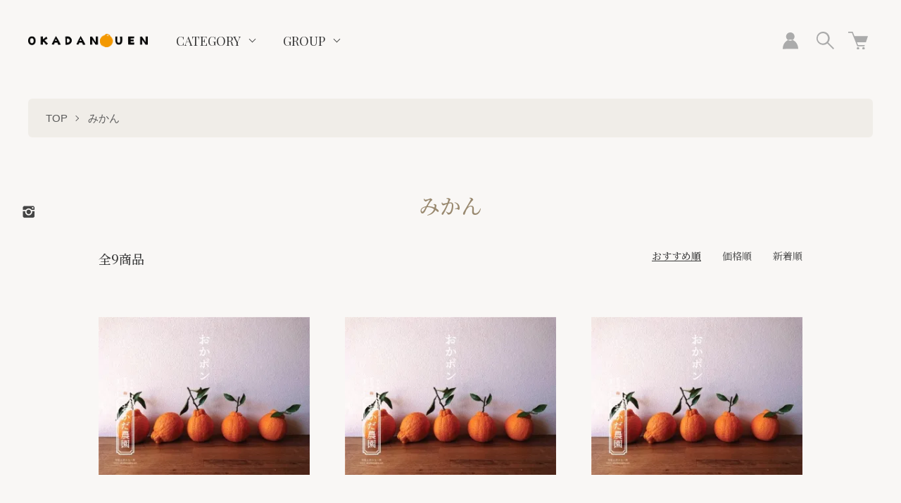

--- FILE ---
content_type: text/html; charset=EUC-JP
request_url: https://okadanouen.net/?mode=cate&cbid=2418150&csid=0
body_size: 11427
content:
<!DOCTYPE html PUBLIC "-//W3C//DTD XHTML 1.0 Transitional//EN" "http://www.w3.org/TR/xhtml1/DTD/xhtml1-transitional.dtd">
<html xmlns:og="http://ogp.me/ns#" xmlns:fb="http://www.facebook.com/2008/fbml" xmlns:mixi="http://mixi-platform.com/ns#" xmlns="http://www.w3.org/1999/xhtml" xml:lang="ja" lang="ja" dir="ltr">
<head>
<meta http-equiv="content-type" content="text/html; charset=euc-jp" />
<meta http-equiv="X-UA-Compatible" content="IE=edge,chrome=1" />
<meta name="viewport" content="width=device-width,initial-scale=1">
<title>みかん - おかだ農園</title>
<meta name="Keywords" content="みかん,okadanouen" />
<meta name="Description" content="" />
<meta name="Author" content="" />
<meta name="Copyright" content="GMOペパボ" />
<meta http-equiv="content-style-type" content="text/css" />
<meta http-equiv="content-script-type" content="text/javascript" />
<link rel="stylesheet" href="https://okadanouen.net/css/framework/colormekit.css" type="text/css" />
<link rel="stylesheet" href="https://okadanouen.net/css/framework/colormekit-responsive.css" type="text/css" />
<link rel="stylesheet" href="https://img07.shop-pro.jp/PA01416/015/css/4/index.css?cmsp_timestamp=20240131133825" type="text/css" />
<link rel="stylesheet" href="https://img07.shop-pro.jp/PA01416/015/css/4/product_list.css?cmsp_timestamp=20240131133825" type="text/css" />

<link rel="alternate" type="application/rss+xml" title="rss" href="https://okadanouen.net/?mode=rss" />
<script type="text/javascript" src="//ajax.googleapis.com/ajax/libs/jquery/1.7.2/jquery.min.js" ></script>
<meta property="og:title" content="みかん - おかだ農園" />
<meta property="og:description" content="" />
<meta property="og:url" content="https://okadanouen.net?mode=cate&cbid=2418150&csid=0" />
<meta property="og:site_name" content="おかだ農園" />
<meta property="og:image" content=""/>
<script>
  var Colorme = {"page":"product_list","shop":{"account_id":"PA01416015","title":"\u304a\u304b\u3060\u8fb2\u5712"},"basket":{"total_price":0,"items":[]},"customer":{"id":null}};

  (function() {
    function insertScriptTags() {
      var scriptTagDetails = [];
      var entry = document.getElementsByTagName('script')[0];

      scriptTagDetails.forEach(function(tagDetail) {
        var script = document.createElement('script');

        script.type = 'text/javascript';
        script.src = tagDetail.src;
        script.async = true;

        if( tagDetail.integrity ) {
          script.integrity = tagDetail.integrity;
          script.setAttribute('crossorigin', 'anonymous');
        }

        entry.parentNode.insertBefore(script, entry);
      })
    }

    window.addEventListener('load', insertScriptTags, false);
  })();
</script>
<script async src="https://zen.one/analytics.js"></script>
</head>
<body>
<meta name="colorme-acc-payload" content="?st=1&pt=10028&ut=2418150,0&at=PA01416015&v=20260117103252&re=&cn=3a7cc736d142708e8471e70c48039549" width="1" height="1" alt="" /><script>!function(){"use strict";Array.prototype.slice.call(document.getElementsByTagName("script")).filter((function(t){return t.src&&t.src.match(new RegExp("dist/acc-track.js$"))})).forEach((function(t){return document.body.removeChild(t)})),function t(c){var r=arguments.length>1&&void 0!==arguments[1]?arguments[1]:0;if(!(r>=c.length)){var e=document.createElement("script");e.onerror=function(){return t(c,r+1)},e.src="https://"+c[r]+"/dist/acc-track.js?rev=3",document.body.appendChild(e)}}(["acclog001.shop-pro.jp","acclog002.shop-pro.jp"])}();</script><link href="https://fonts.googleapis.com/css2?family=Noto+Serif+JP:wght@300;500&family=Playfair+Display:wght@400;700&display=swap" rel="stylesheet">

<script src="https://img.shop-pro.jp/tmpl_js/73/jquery.tile.js"></script>
<script src="https://img.shop-pro.jp/tmpl_js/73/jquery.skOuterClick.js"></script>

<div class="l-header is-product_list">
  <div class="l-header-main">
    <div class="l-header-main__in">
      <div class="l-header-logo">
        <h1 class="l-header-logo__img is-txt">
          <a class="l-header-logo__txt" href="https://okadanouen.net/"><img src="https://img07.shop-pro.jp/PA01416/015/PA01416015.png?cmsp_timestamp=20250304142236" alt="おかだ農園" /></a>
        </h1>
      </div>
      <div class="l-sp-header-cart-btn">
        <a href="https://okadanouen.net/cart/proxy/basket?shop_id=PA01416015&shop_domain=okadanouen.net">
          <img src="https://img.shop-pro.jp/tmpl_img/85/icon-cart.svg" alt="カートを見る" />
                  </a>
      </div>
      <button class="l-menu-btn js-navi-open" aria-label="メニュー">
        <span></span>
        <span></span>
      </button>
    </div>
    <div class="l-main-navi">
      <div class="l-sp-header-search">
        <form action="https://okadanouen.net/" method="GET" class="l-sp-header-search__form">
          <input type="hidden" name="mode" value="srh" />
          <div class="l-sp-header-search__input">
            <input type="text" name="keyword" placeholder="商品検索" />
          </div>
          <button class="l-sp-header-search__submit" type="submit">
            <img src="https://img.shop-pro.jp/tmpl_img/85/icon-search-white.svg" alt="送信" />
          </button>
        </form>
      </div>
      <ul class="l-main-navi-list">
                        <li class="l-main-navi-list__item">
          <button class="l-main-navi-list__link js-toggle-btn">
            CATEGORY
          </button>
          <div class="l-dropdown-menu js-toggle-contents">
            <ul class="l-dropdown-menu-list">
                            <li class="l-dropdown-menu-list__item">
                <a class="l-dropdown-menu-list__link" href="https://okadanouen.net/?mode=cate&cbid=2418149&csid=0">うめ</a>
              </li>
                                            <li class="l-dropdown-menu-list__item">
                <a class="l-dropdown-menu-list__link" href="https://okadanouen.net/?mode=cate&cbid=2418150&csid=0">みかん</a>
              </li>
                                            <li class="l-dropdown-menu-list__item">
                <a class="l-dropdown-menu-list__link" href="https://okadanouen.net/?mode=cate&cbid=2418151&csid=0">うすいえんどう</a>
              </li>
                                            <li class="l-dropdown-menu-list__item">
                <a class="l-dropdown-menu-list__link" href="https://okadanouen.net/?mode=cate&cbid=2730612&csid=0">ツユアカネ</a>
              </li>
                          </ul>
          </div>
        </li>
                                        <li class="l-main-navi-list__item">
          <button class="l-main-navi-list__link js-toggle-btn">
            GROUP
          </button>
          <div class="l-dropdown-menu js-toggle-contents">
            <ul class="l-dropdown-menu-list">
                            <li class="l-dropdown-menu-list__item">
                <a class="l-dropdown-menu-list__link" href="https://okadanouen.net/?mode=grp&gid=1813674">南高梅</a>
              </li>
                                            <li class="l-dropdown-menu-list__item">
                <a class="l-dropdown-menu-list__link" href="https://okadanouen.net/?mode=grp&gid=1813671">おかポン</a>
              </li>
                                            <li class="l-dropdown-menu-list__item">
                <a class="l-dropdown-menu-list__link" href="https://okadanouen.net/?mode=grp&gid=1813684">うすいえんどう</a>
              </li>
                          </ul>
          </div>
        </li>
                              </ul>
      <div class="l-sp-header-help">
        <ul class="l-sp-header-help-list">
          <li class="l-sp-header-help-list__item">
            <a class="l-sp-header-help-list__link" href="https://okadanouen.net/?mode=sk#delivery">配送・送料について</a>
          </li>
          <li class="l-sp-header-help-list__item">
            <a class="l-sp-header-help-list__link" href="https://okadanouen.net/?mode=sk#return">返品について</a>
          </li>
          <li class="l-sp-header-help-list__item">
            <a class="l-sp-header-help-list__link" href="https://okadanouen.net/?mode=sk#payment">お支払い方法について</a>
          </li>
          <li class="l-sp-header-help-list__item">
            <a class="l-sp-header-help-list__link" href="https://okadanouen.net/?mode=sk#info">特定商取引法に基づく表記</a>
          </li>
          <li class="l-sp-header-help-list__item">
            <a class="l-sp-header-help-list__link" href="https://okadanouen.net/?mode=privacy">プライバシーポリシー</a>
          </li>
          <li class="l-sp-header-help-list__item">
            <a class="l-sp-header-help-list__link" href="https://okadanouen.shop-pro.jp/customer/inquiries/new">お問い合わせ</a>
          </li>
                              <li class="l-sp-header-help-list__item">
            <a class="l-sp-header-help-list__link" href="https://okadanouen.shop-pro.jp/customer/newsletter/subscriptions/new">メルマガ登録・解除</a>
          </li>
                    <li class="l-sp-header-help-list__item">
            <span class="l-sp-header-help-list__link">
              <a href="https://okadanouen.net/?mode=rss">RSS</a> / <a href="https://okadanouen.net/?mode=atom">ATOM</a>
            </span>
          </li>
        </ul>
      </div>
      <div class="l-header-help">
        <div class="l-header-account">
          <button class="l-header-account__btn l-header-help__btn js-toggle-btn">
            <img src="https://img.shop-pro.jp/tmpl_img/85/icon-user.svg" alt="アカウント" />
          </button>
          <div class="l-header-account__contents js-toggle-contents">
            <ul class="l-header-account-list">
              <li class="l-header-account-list__item">
                <a class="l-header-account-list__link" href="https://okadanouen.net/?mode=myaccount">マイアカウント</a>
              </li>
                          </ul>
          </div>
        </div>
        <div class="l-header-search">
          <button class="l-header-search__btn l-header-help__btn js-toggle-btn js-search-btn">
            <img src="https://img.shop-pro.jp/tmpl_img/85/icon-search.svg" alt="検索" />
          </button>
          <div class="l-header-search__contents js-toggle-contents">
            <form action="https://okadanouen.net/" method="GET" class="l-header-search__form">
              <input type="hidden" name="mode" value="srh" />
              <div class="l-header-search__input">
                <input type="text" name="keyword" placeholder="商品検索" />
              </div>
              <button class="l-header-search__submit" type="submit">
                <img src="https://img.shop-pro.jp/tmpl_img/85/icon-search-white.svg" alt="送信" />
              </button>
            </form>
          </div>
        </div>
        <div class="l-header-cart">
          <a href="https://okadanouen.net/cart/proxy/basket?shop_id=PA01416015&shop_domain=okadanouen.net" class="l-header-cart-btn">
            <img src="https://img.shop-pro.jp/tmpl_img/85/icon-cart.svg" alt="カートを見る" />
                      </a>
        </div>
      </div>
      <div class="l-sns-navi">
        <ul class="l-sns-navi-list u-opa">
                              <li class="l-sns-navi-list__item">
            <a href="https://instagram.com/okada.nouen" target="_blank">
              <i class="icon-lg-b icon-instagram" aria-label="instagram"></i>
            </a>
          </li>
                                        <!-- <li class="l-sns-navi-list__item">
            <a href="" target="_blank">
              <i class="icon-lg-b icon-pinterest" aria-label="pinterest"></i>
            </a>
          </li> -->
        </ul>
      </div>
    </div>
    <div class="l-main-navi-overlay js-navi-close"></div>
  </div>
</div>
<div class="l-main is-product_list">
  <div class="c-breadcrumbs">
  <ul class="c-breadcrumbs-list">
    <li class="c-breadcrumbs-list__item">
      <a href="https://okadanouen.net/">
        TOP
      </a>
    </li>
            <li class="c-breadcrumbs-list__item">
      <a href="?mode=cate&cbid=2418150&csid=0">
        みかん
      </a>
    </li>
              </ul>
</div>
<div class="p-category u-container l-main-contents">
  <h2 class="p-category__ttl">
        みかん
      </h2>
  
    
    
    
    
  
    
    <div class="p-item-list-head">
    <div class="p-item-list-num">
      全9商品
    </div>
    
    <ul class="p-item-sort-list">
      <li class="p-item-sort-list__item">
                <span>おすすめ順</span>
              </li>
      <li class="p-item-sort-list__item">
                <a href="?mode=cate&cbid=2418150&csid=0&sort=p">価格順</a>
              </li>
      <li class="p-item-sort-list__item">
                <a href="?mode=cate&cbid=2418150&csid=0&sort=n">新着順</a>
              </li>
    </ul>
    
  </div>
  
  <ul class="c-item-list u-opa">
        <li class="c-item-list__item">
      <div class="c-item-list__img u-square-img">
        <a href="?pid=131185895">
                    <img src="https://img07.shop-pro.jp/PA01416/015/product/131185895_th.jpg?cmsp_timestamp=20220220203033" alt="おかポン（贈答用）　2L　12個入り" />
                  </a>
      </div>
      <div class="c-item-list__txt">
        <div class="c-item-list__ttl">
          <a href="?pid=131185895">
            おかポン（贈答用）　2L　12個入り
          </a>
        </div>
                                        <div class="c-item-list__price is-soldout">
          SOLD OUT
        </div>
                <button class="c-item-list__btn" type="button"  data-favorite-button-selector="DOMSelector" data-product-id="131185895" data-added-class="is-added">
          <svg role="img" aria-hidden="true"><use xlink:href="#heart"></use></svg>
        </button>
      </div>
    </li>
        <li class="c-item-list__item">
      <div class="c-item-list__img u-square-img">
        <a href="?pid=131185936">
                    <img src="https://img07.shop-pro.jp/PA01416/015/product/131185936_th.jpg?cmsp_timestamp=20220220202708" alt="おかポン（贈答用）　3L　8個入り" />
                  </a>
      </div>
      <div class="c-item-list__txt">
        <div class="c-item-list__ttl">
          <a href="?pid=131185936">
            おかポン（贈答用）　3L　8個入り
          </a>
        </div>
                                        <div class="c-item-list__price is-soldout">
          SOLD OUT
        </div>
                <button class="c-item-list__btn" type="button"  data-favorite-button-selector="DOMSelector" data-product-id="131185936" data-added-class="is-added">
          <svg role="img" aria-hidden="true"><use xlink:href="#heart"></use></svg>
        </button>
      </div>
    </li>
        <li class="c-item-list__item">
      <div class="c-item-list__img u-square-img">
        <a href="?pid=131186024">
                    <img src="https://img07.shop-pro.jp/PA01416/015/product/131186024_th.jpg?cmsp_timestamp=20220219132921" alt="おかポン（家庭用）　7.5kg　約28~30個" />
                  </a>
      </div>
      <div class="c-item-list__txt">
        <div class="c-item-list__ttl">
          <a href="?pid=131186024">
            おかポン（家庭用）　7.5kg　約28~30個
          </a>
        </div>
                                        <div class="c-item-list__price is-soldout">
          SOLD OUT
        </div>
                <button class="c-item-list__btn" type="button"  data-favorite-button-selector="DOMSelector" data-product-id="131186024" data-added-class="is-added">
          <svg role="img" aria-hidden="true"><use xlink:href="#heart"></use></svg>
        </button>
      </div>
    </li>
        <li class="c-item-list__item">
      <div class="c-item-list__img u-square-img">
        <a href="?pid=131186053">
                    <img src="https://img07.shop-pro.jp/PA01416/015/product/131186053_th.jpg?cmsp_timestamp=20220219132437" alt="おかポン（家庭用）　5kg　約18~20個" />
                  </a>
      </div>
      <div class="c-item-list__txt">
        <div class="c-item-list__ttl">
          <a href="?pid=131186053">
            おかポン（家庭用）　5kg　約18~20個
          </a>
        </div>
                                        <div class="c-item-list__price is-soldout">
          SOLD OUT
        </div>
                <button class="c-item-list__btn" type="button"  data-favorite-button-selector="DOMSelector" data-product-id="131186053" data-added-class="is-added">
          <svg role="img" aria-hidden="true"><use xlink:href="#heart"></use></svg>
        </button>
      </div>
    </li>
        <li class="c-item-list__item">
      <div class="c-item-list__img u-square-img">
        <a href="?pid=166773502">
                    <img src="https://img07.shop-pro.jp/PA01416/015/product/166773502_th.jpg?cmsp_timestamp=20220220203944" alt="おかポン（家庭用）　2kg　約8~10個" />
                  </a>
      </div>
      <div class="c-item-list__txt">
        <div class="c-item-list__ttl">
          <a href="?pid=166773502">
            おかポン（家庭用）　2kg　約8~10個
          </a>
        </div>
                                        <div class="c-item-list__price is-soldout">
          SOLD OUT
        </div>
                <button class="c-item-list__btn" type="button"  data-favorite-button-selector="DOMSelector" data-product-id="166773502" data-added-class="is-added">
          <svg role="img" aria-hidden="true"><use xlink:href="#heart"></use></svg>
        </button>
      </div>
    </li>
        <li class="c-item-list__item">
      <div class="c-item-list__img u-square-img">
        <a href="?pid=178184193">
                    <img src="https://img07.shop-pro.jp/PA01416/015/product/178184193_th.jpg?cmsp_timestamp=20231130215545" alt="温州みかん(家庭用）5kg" />
                  </a>
      </div>
      <div class="c-item-list__txt">
        <div class="c-item-list__ttl">
          <a href="?pid=178184193">
            温州みかん(家庭用）5kg
          </a>
        </div>
                                        <div class="c-item-list__price is-soldout">
          SOLD OUT
        </div>
                <button class="c-item-list__btn" type="button"  data-favorite-button-selector="DOMSelector" data-product-id="178184193" data-added-class="is-added">
          <svg role="img" aria-hidden="true"><use xlink:href="#heart"></use></svg>
        </button>
      </div>
    </li>
        <li class="c-item-list__item">
      <div class="c-item-list__img u-square-img">
        <a href="?pid=178261156">
                    <img src="https://img07.shop-pro.jp/PA01416/015/product/178261156_th.jpg?cmsp_timestamp=20231130215807" alt="温州みかん(家庭用）7.5kg" />
                  </a>
      </div>
      <div class="c-item-list__txt">
        <div class="c-item-list__ttl">
          <a href="?pid=178261156">
            温州みかん(家庭用）7.5kg
          </a>
        </div>
                                        <div class="c-item-list__price is-soldout">
          SOLD OUT
        </div>
                <button class="c-item-list__btn" type="button"  data-favorite-button-selector="DOMSelector" data-product-id="178261156" data-added-class="is-added">
          <svg role="img" aria-hidden="true"><use xlink:href="#heart"></use></svg>
        </button>
      </div>
    </li>
        <li class="c-item-list__item">
      <div class="c-item-list__img u-square-img">
        <a href="?pid=178262484">
                    <img src="https://img07.shop-pro.jp/PA01416/015/product/178262484_th.jpg?cmsp_timestamp=20231130220106" alt="温州みかん5kg" />
                  </a>
      </div>
      <div class="c-item-list__txt">
        <div class="c-item-list__ttl">
          <a href="?pid=178262484">
            温州みかん5kg
          </a>
        </div>
                                        <div class="c-item-list__price is-soldout">
          SOLD OUT
        </div>
                <button class="c-item-list__btn" type="button"  data-favorite-button-selector="DOMSelector" data-product-id="178262484" data-added-class="is-added">
          <svg role="img" aria-hidden="true"><use xlink:href="#heart"></use></svg>
        </button>
      </div>
    </li>
        <li class="c-item-list__item">
      <div class="c-item-list__img u-square-img">
        <a href="?pid=178364439">
                    <img src="https://img07.shop-pro.jp/PA01416/015/product/178364439_th.jpg?cmsp_timestamp=20231130215938" alt="温州みかん(家庭用）2.8kg" />
                  </a>
      </div>
      <div class="c-item-list__txt">
        <div class="c-item-list__ttl">
          <a href="?pid=178364439">
            温州みかん(家庭用）2.8kg
          </a>
        </div>
                                        <div class="c-item-list__price is-soldout">
          SOLD OUT
        </div>
                <button class="c-item-list__btn" type="button"  data-favorite-button-selector="DOMSelector" data-product-id="178364439" data-added-class="is-added">
          <svg role="img" aria-hidden="true"><use xlink:href="#heart"></use></svg>
        </button>
      </div>
    </li>
      </ul>
  
  
  <div class="c-pager">
    <div class="c-pager__total">
      全<span>9</span>商品中 <span>1 - 9</span>表示
    </div>
    <ul class="c-pager-list">
      <li class="c-pager-list__item is-visible">
                <span class="c-pager-list__link is-prev is-disabled">
          前へ
        </span>
              </li>
                        <li class="c-pager-list__item is-visible">
        <span class="c-pager-list__link is-disabled is-current">
          1
          <span class="c-pager-list__page">ページ目</span>
        </span>
      </li>
                        <li class="c-pager-list__item is-visible">
                <span class="c-pager-list__link is-next is-disabled">
          次へ
        </span>
              </li>
    </ul>
  </div>
  
    
    
    
  </div>

<script>
  $(window).load(function () {
    $('.productlist-unit').tile();
  });
  $(window).resize(function () {
    $('.productlist-unit').tile();
  });
</script></div>
<div class="l-bottom">
              <div class="p-shopguide">
    <div class="u-container">
      <h2 class="u-visually-hidden">
        ショッピングガイド
      </h2>
      <div class="p-shopguide-wrap">
                <div class="p-shopguide-column">
          <div class="p-shopguide-box js-matchHeight">
            <h3 class="p-shopguide-box__ttl">
              SHIPPING
              <span>配送・送料について</span>
            </h3>
            <dl class="p-shopguide-txt">
                            <dt class="p-shopguide__ttl">
                クロネコヤマト
              </dt>
              <dd class="p-shopguide__body">
                                送料につきましては、コンテンツ内の配送料をご覧くださいませ。<br />

              </dd>
                            <dt class="p-shopguide__ttl">
                クロネコヤマト
              </dt>
              <dd class="p-shopguide__body">
                                
              </dd>
                          </dl>
          </div>
        </div>
                <div class="p-shopguide-column">
          <div class="p-shopguide-box js-matchHeight">
            <h3 class="p-shopguide-box__ttl">
              RETURN
              <span>返品について</span>
            </h3>
            <dl class="p-shopguide-txt">
                            <dt class="p-shopguide__ttl">
                不良品
              </dt>
              <dd class="p-shopguide__body">
                万一不良品等がございましたら、上記連絡先へご連絡をお願いします。在庫状況を確認のうえ、新品、または同等品と交換させていただきます。<br />
商品到着後7日以内にメールまたは電話でご連絡ください。それを過ぎますと返品交換のご要望はお受けできなくなりますので、ご了承ください。
              </dd>
                                          <dt class="p-shopguide__ttl">
                返品期限
              </dt>
              <dd class="p-shopguide__body">
                商品到着日より7日以内とさせていただきます。<br />
それを過ぎますと、返品・交換のご要望はお受けできなくなりますので、ご了承ください。
              </dd>
                                          <dt class="p-shopguide__ttl">
                返品送料
              </dt>
              <dd class="p-shopguide__body">
                不良品交換、誤品配送交換は当方が負担させていただきます。<br />
お客様都合の場合は、お客様のご負担とさせていただきます。
              </dd>
                          </dl>
          </div>
        </div>
                <div class="p-shopguide-column">
          <div class="p-shopguide-box js-matchHeight">
            <h3 class="p-shopguide-box__ttl">
              PAYMENT
              <span>お支払いについて</span>
            </h3>
            <dl class="p-shopguide-txt">
                            <dt class="p-shopguide__ttl">
                Amazon Pay
              </dt>
              <dd class="p-shopguide__body">
                                                Amazonのアカウントに登録された配送先や支払い方法を利用して決済できます。
              </dd>
                            <dt class="p-shopguide__ttl">
                クレジット
              </dt>
              <dd class="p-shopguide__body">
                                                <div class="p-shopguide__img">
                  <img class='payment_img' src='https://img.shop-pro.jp/common/card2.gif'><img class='payment_img' src='https://img.shop-pro.jp/common/card6.gif'><img class='payment_img' src='https://img.shop-pro.jp/common/card18.gif'><img class='payment_img' src='https://img.shop-pro.jp/common/card0.gif'><img class='payment_img' src='https://img.shop-pro.jp/common/card9.gif'>
                </div>
                                クレジットは、VISA、ダイナース、マスターカード、JCB、アメリカン・エキスプレスがご利用頂けます。<br />

              </dd>
                            <dt class="p-shopguide__ttl">
                郵便振替（先払い）
              </dt>
              <dd class="p-shopguide__body">
                                                入金確認後、発送準備に取り掛からせて頂きます。<br />
※振替手数料はお客様のご負担となりますのでご了承ください。<br />
※7日以内にご入金のない場合キャンセルとなる場合がございます。<br />
こちらのお支払い総額は（商品代金＋送料＋振替手数料）となります。
              </dd>
                            <dt class="p-shopguide__ttl">
                商品代引き（クロネコヤマト）
              </dt>
              <dd class="p-shopguide__body">
                                                配達員に商品受け取りと同時に代金をお支払い下さい。<br />
こちらのお支払い総額は（商品代金＋送料＋代引き手数料）となります。<br />
当店からお送りするメールに記載の金額を商品配送時にご用意下さい。<br />
※代金引換決済は現金のみのお支払いとなります。
              </dd>
                          </dl>
          </div>
        </div>
              </div>
    </div>
  </div>
</div>
<div class="l-footer is-product_list" style="background-image: url(https://img07.shop-pro.jp/PA01416/015/etc/hudder1.png?cmsp_timestamp=20210622123801);">
  <div class="u-container">
    <div class="l-footer-main">
                  <div class="l-footer-staff">
                <div class="l-footer-staff__img">
          <img src="https://img07.shop-pro.jp/PA01416/015/PA01416015_m.png?cmsp_timestamp=20250304142236" alt="岡田圭史" />
        </div>
                <div class="l-footer-staff__txt">
          <div class="l-footer-staff__name">
            岡田圭史
          </div>
          <p class="l-footer-staff__body">
            紀州みなべにある、おかだ農園のホームページへようこそ
おかだ農園は、南高梅で有名な和歌山県みなべ町の海と山に囲まれた土地で自然の恵みを受けながら、梅栽培を中心にポンカン、不知火（デコポン）、うすいえんどうなどの栽培も行っております。
          </p>
        </div>
      </div>
            <div class="l-footer-navi">
        <div class="l-footer-navi-list-wrap">
          <ul class="l-footer-navi-list">
            <li class="l-footer-navi-list__item">
              <a class="l-footer-navi-list__link" href="https://okadanouen.net/">
                ホーム
              </a>
            </li>
            <li class="l-footer-navi-list__item">
              <a class="l-footer-navi-list__link" href="https://okadanouen.net/?mode=sk#delivery">
                配送・送料について
              </a>
            </li>
            <li class="l-footer-navi-list__item">
              <a class="l-footer-navi-list__link" href="https://okadanouen.net/?mode=sk#return">
                返品について
              </a>
            </li>
            <li class="l-footer-navi-list__item">
              <a class="l-footer-navi-list__link" href="https://okadanouen.net/?mode=sk#payment">
                支払い方法について
              </a>
            </li>
            <li class="l-footer-navi-list__item">
              <a class="l-footer-navi-list__link" href="https://okadanouen.net/?mode=sk#info">
                特定商取引法に基づく表記
              </a>
            </li>
            <li class="l-footer-navi-list__item">
              <a class="l-footer-navi-list__link" href="https://okadanouen.net/?mode=privacy">
                プライバシーポリシー
              </a>
            </li>
          </ul>
        </div>
        <div class="l-footer-navi-list-wrap">
          <ul class="l-footer-navi-list">
                                    <li class="l-footer-navi-list__item">
              <a class="l-footer-navi-list__link" href="https://okadanouen.shop-pro.jp/customer/newsletter/subscriptions/new">メルマガ登録・解除</a>
            </li>
                        <li class="l-footer-navi-list__item">
              <span class="l-footer-navi-list__link">
                 <a href="https://okadanouen.net/?mode=rss">RSS</a> / <a href="https://okadanouen.net/?mode=atom">ATOM</a>
              </span>
            </li>
          </ul>
          <ul class="l-footer-navi-list">
            <li class="l-footer-navi-list__item">
              <a class="l-footer-navi-list__link" href="https://okadanouen.net/?mode=myaccount">マイアカウント</a>
            </li>
                        <li class="l-footer-navi-list__item">
                            <a class="l-footer-navi-list__link" href="https://okadanouen.net/cart/proxy/basket?shop_id=PA01416015&shop_domain=okadanouen.net">
                カートを見る
              </a>
                          </li>
            <li class="l-footer-navi-list__item">
              <a class="l-footer-navi-list__link" href="https://okadanouen.shop-pro.jp/customer/inquiries/new">お問い合わせ</a>
            </li>
          </ul>
        </div>
      </div>
      <div class="l-footer-shopinfo">
        <div class="l-footer-shopinfo__logo">
          <a href="https://okadanouen.net/"><img src="https://img07.shop-pro.jp/PA01416/015/PA01416015.png?cmsp_timestamp=20250304142236" alt="おかだ農園" /></a>
        </div>
        <ul class="l-footer-sns-list u-opa">
                    <li class="l-footer-sns-list__item">
            <a href="https://instagram.com/okada.nouen" target="_blank">
              <i class="icon-lg-b icon-instagram" aria-label="instagram"></i>
            </a>
          </li>
                                                  <!-- <li class="l-footer-sns-list__item">
            <a href="" target="_blank">
              <i class="icon-lg-b icon-pinterest" aria-label="pinterest"></i>
            </a>
          </li> -->
        </ul>
              </div>
    </div>
    <div class="l-copyright">
      <div class="l-copyright__txt">
        Copyright &#169; 2018 和歌山みなべ町で南高梅とみかんを栽培している「おかだ農園」 All rights Reserved.
      </div>
      <div class="l-copyright__logo">
        
      </div>
    </div>
  </div>
</div>

<script>
  $(function () {
    function window_size_switch_func() {
      if($(window).width() >= 768) {
        // product option switch -> table
        $('#prd-opt-table').html($('.prd-opt-table').html());
        $('#prd-opt-table table').addClass('table table-bordered');
        $('#prd-opt-select').empty();
      } else {
        // product option switch -> select
        $('#prd-opt-table').empty();
        if($('#prd-opt-select > *').size() == 0) {
          $('#prd-opt-select').append($('.prd-opt-select').html());
        }
      }
    }
    window_size_switch_func();
    $(window).load(function () {
      $('.history-unit').tile();
    });
    $(window).resize(function () {
      window_size_switch_func();
      $('.history-unit').tile();
    });
  });
</script>


<script src="https://img.shop-pro.jp/tmpl_js/85/jquery.matchHeight-min.js"></script>
<script src="https://img.shop-pro.jp/tmpl_js/85/what-input.js"></script>
<script src="https://img.shop-pro.jp/tmpl_js/85/common.js"></script>

<script type="text/javascript">
$(document).ready(function() {
  $(".js-matchHeight").matchHeight();
});
</script>

<svg xmlns="http://www.w3.org/2000/svg" style="display:none"><symbol id="angle-double-left" viewBox="0 0 1792 1792"><path d="M1011 1376q0 13-10 23l-50 50q-10 10-23 10t-23-10L439 983q-10-10-10-23t10-23l466-466q10-10 23-10t23 10l50 50q10 10 10 23t-10 23L608 960l393 393q10 10 10 23zm384 0q0 13-10 23l-50 50q-10 10-23 10t-23-10L823 983q-10-10-10-23t10-23l466-466q10-10 23-10t23 10l50 50q10 10 10 23t-10 23L992 960l393 393q10 10 10 23z"/></symbol><symbol id="angle-double-right" viewBox="0 0 1792 1792"><path d="M979 960q0 13-10 23l-466 466q-10 10-23 10t-23-10l-50-50q-10-10-10-23t10-23l393-393-393-393q-10-10-10-23t10-23l50-50q10-10 23-10t23 10l466 466q10 10 10 23zm384 0q0 13-10 23l-466 466q-10 10-23 10t-23-10l-50-50q-10-10-10-23t10-23l393-393-393-393q-10-10-10-23t10-23l50-50q10-10 23-10t23 10l466 466q10 10 10 23z"/></symbol><symbol id="angle-down" viewBox="0 0 1792 1792"><path d="M1395 736q0 13-10 23l-466 466q-10 10-23 10t-23-10L407 759q-10-10-10-23t10-23l50-50q10-10 23-10t23 10l393 393 393-393q10-10 23-10t23 10l50 50q10 10 10 23z"/></symbol><symbol id="angle-left" viewBox="0 0 1792 1792"><path d="M1203 544q0 13-10 23L800 960l393 393q10 10 10 23t-10 23l-50 50q-10 10-23 10t-23-10L631 983q-10-10-10-23t10-23l466-466q10-10 23-10t23 10l50 50q10 10 10 23z"/></symbol><symbol id="angle-right" viewBox="0 0 1792 1792"><path d="M1171 960q0 13-10 23l-466 466q-10 10-23 10t-23-10l-50-50q-10-10-10-23t10-23l393-393-393-393q-10-10-10-23t10-23l50-50q10-10 23-10t23 10l466 466q10 10 10 23z"/></symbol><symbol id="angle-up" viewBox="0 0 1792 1792"><path d="M1395 1184q0 13-10 23l-50 50q-10 10-23 10t-23-10L896 864l-393 393q-10 10-23 10t-23-10l-50-50q-10-10-10-23t10-23l466-466q10-10 23-10t23 10l466 466q10 10 10 23z"/></symbol><symbol id="bars" viewBox="0 0 1792 1792"><path d="M1664 1344v128q0 26-19 45t-45 19H192q-26 0-45-19t-19-45v-128q0-26 19-45t45-19h1408q26 0 45 19t19 45zm0-512v128q0 26-19 45t-45 19H192q-26 0-45-19t-19-45V832q0-26 19-45t45-19h1408q26 0 45 19t19 45zm0-512v128q0 26-19 45t-45 19H192q-26 0-45-19t-19-45V320q0-26 19-45t45-19h1408q26 0 45 19t19 45z"/></symbol><symbol id="close" viewBox="0 0 1792 1792"><path d="M1490 1322q0 40-28 68l-136 136q-28 28-68 28t-68-28l-294-294-294 294q-28 28-68 28t-68-28l-136-136q-28-28-28-68t28-68l294-294-294-294q-28-28-28-68t28-68l136-136q28-28 68-28t68 28l294 294 294-294q28-28 68-28t68 28l136 136q28 28 28 68t-28 68l-294 294 294 294q28 28 28 68z"/></symbol><symbol id="envelope-o" viewBox="0 0 1792 1792"><path d="M1664 1504V736q-32 36-69 66-268 206-426 338-51 43-83 67t-86.5 48.5T897 1280h-2q-48 0-102.5-24.5T706 1207t-83-67q-158-132-426-338-37-30-69-66v768q0 13 9.5 22.5t22.5 9.5h1472q13 0 22.5-9.5t9.5-22.5zm0-1051v-24.5l-.5-13-3-12.5-5.5-9-9-7.5-14-2.5H160q-13 0-22.5 9.5T128 416q0 168 147 284 193 152 401 317 6 5 35 29.5t46 37.5 44.5 31.5T852 1143t43 9h2q20 0 43-9t50.5-27.5 44.5-31.5 46-37.5 35-29.5q208-165 401-317 54-43 100.5-115.5T1664 453zm128-37v1088q0 66-47 113t-113 47H160q-66 0-113-47T0 1504V416q0-66 47-113t113-47h1472q66 0 113 47t47 113z"/></symbol><symbol id="facebook" viewBox="0 0 1792 1792"><path d="M1343 12v264h-157q-86 0-116 36t-30 108v189h293l-39 296h-254v759H734V905H479V609h255V391q0-186 104-288.5T1115 0q147 0 228 12z"/></symbol><symbol id="google-plus" viewBox="0 0 1792 1792"><path d="M1181 913q0 208-87 370.5t-248 254-369 91.5q-149 0-285-58t-234-156-156-234-58-285 58-285 156-234 234-156 285-58q286 0 491 192L769 546Q652 433 477 433q-123 0-227.5 62T84 663.5 23 896t61 232.5T249.5 1297t227.5 62q83 0 152.5-23t114.5-57.5 78.5-78.5 49-83 21.5-74H477V791h692q12 63 12 122zm867-122v210h-209v209h-210v-209h-209V791h209V582h210v209h209z"/></symbol><symbol id="heart" viewBox="0 0 1792 1792"><path d="M896 1664q-26 0-44-18l-624-602q-10-8-27.5-26T145 952.5 77 855 23.5 734 0 596q0-220 127-344t351-124q62 0 126.5 21.5t120 58T820 276t76 68q36-36 76-68t95.5-68.5 120-58T1314 128q224 0 351 124t127 344q0 221-229 450l-623 600q-18 18-44 18z"/></symbol><symbol id="home" viewBox="0 0 1792 1792"><path d="M1472 992v480q0 26-19 45t-45 19h-384v-384H768v384H384q-26 0-45-19t-19-45V992q0-1 .5-3t.5-3l575-474 575 474q1 2 1 6zm223-69l-62 74q-8 9-21 11h-3q-13 0-21-7L896 424l-692 577q-12 8-24 7-13-2-21-11l-62-74q-8-10-7-23.5t11-21.5l719-599q32-26 76-26t76 26l244 204V288q0-14 9-23t23-9h192q14 0 23 9t9 23v408l219 182q10 8 11 21.5t-7 23.5z"/></symbol><symbol id="info-circle" viewBox="0 0 1792 1792"><path d="M1152 1376v-160q0-14-9-23t-23-9h-96V672q0-14-9-23t-23-9H672q-14 0-23 9t-9 23v160q0 14 9 23t23 9h96v320h-96q-14 0-23 9t-9 23v160q0 14 9 23t23 9h448q14 0 23-9t9-23zm-128-896V320q0-14-9-23t-23-9H800q-14 0-23 9t-9 23v160q0 14 9 23t23 9h192q14 0 23-9t9-23zm640 416q0 209-103 385.5T1281.5 1561 896 1664t-385.5-103T231 1281.5 128 896t103-385.5T510.5 231 896 128t385.5 103T1561 510.5 1664 896z"/></symbol><symbol id="instagram" viewBox="0 0 1792 1792"><path d="M1490 1426V778h-135q20 63 20 131 0 126-64 232.5T1137 1310t-240 62q-197 0-337-135.5T420 909q0-68 20-131H299v648q0 26 17.5 43.5T360 1487h1069q25 0 43-17.5t18-43.5zm-284-533q0-124-90.5-211.5T897 594q-127 0-217.5 87.5T589 893t90.5 211.5T897 1192q128 0 218.5-87.5T1206 893zm284-360V368q0-28-20-48.5t-49-20.5h-174q-29 0-49 20.5t-20 48.5v165q0 29 20 49t49 20h174q29 0 49-20t20-49zm174-208v1142q0 81-58 139t-139 58H325q-81 0-139-58t-58-139V325q0-81 58-139t139-58h1142q81 0 139 58t58 139z"/></symbol><symbol id="pencil" viewBox="0 0 1792 1792"><path d="M491 1536l91-91-235-235-91 91v107h128v128h107zm523-928q0-22-22-22-10 0-17 7l-542 542q-7 7-7 17 0 22 22 22 10 0 17-7l542-542q7-7 7-17zm-54-192l416 416-832 832H128v-416zm683 96q0 53-37 90l-166 166-416-416 166-165q36-38 90-38 53 0 91 38l235 234q37 39 37 91z"/></symbol><symbol id="pinterest-p" viewBox="0 0 1792 1792"><path d="M256 597q0-108 37.5-203.5T397 227t152-123 185-78T936 0q158 0 294 66.5T1451 260t85 287q0 96-19 188t-60 177-100 149.5-145 103-189 38.5q-68 0-135-32t-96-88q-10 39-28 112.5t-23.5 95-20.5 71-26 71-32 62.5-46 77.5-62 86.5l-14 5-9-10q-15-157-15-188 0-92 21.5-206.5T604 972t52-203q-32-65-32-169 0-83 52-156t132-73q61 0 95 40.5T937 514q0 66-44 191t-44 187q0 63 45 104.5t109 41.5q55 0 102-25t78.5-68 56-95 38-110.5 20-111 6.5-99.5q0-173-109.5-269.5T909 163q-200 0-334 129.5T441 621q0 44 12.5 85t27 65 27 45.5T520 847q0 28-15 73t-37 45q-2 0-17-3-51-15-90.5-56t-61-94.5-32.5-108T256 597z"/></symbol><symbol id="search" viewBox="0 0 1792 1792"><path d="M1216 832q0-185-131.5-316.5T768 384 451.5 515.5 320 832t131.5 316.5T768 1280t316.5-131.5T1216 832zm512 832q0 52-38 90t-90 38q-54 0-90-38l-343-342q-179 124-399 124-143 0-273.5-55.5t-225-150-150-225T64 832t55.5-273.5 150-225 225-150T768 128t273.5 55.5 225 150 150 225T1472 832q0 220-124 399l343 343q37 37 37 90z"/></symbol><symbol id="shopping-cart" viewBox="0 0 1792 1792"><path d="M704 1536q0 52-38 90t-90 38-90-38-38-90 38-90 90-38 90 38 38 90zm896 0q0 52-38 90t-90 38-90-38-38-90 38-90 90-38 90 38 38 90zm128-1088v512q0 24-16.5 42.5T1671 1024L627 1146q13 60 13 70 0 16-24 64h920q26 0 45 19t19 45-19 45-45 19H512q-26 0-45-19t-19-45q0-11 8-31.5t16-36 21.5-40T509 1207L332 384H128q-26 0-45-19t-19-45 19-45 45-19h256q16 0 28.5 6.5T432 278t13 24.5 8 26 5.5 29.5 4.5 26h1201q26 0 45 19t19 45z"/></symbol><symbol id="sign-in" viewBox="0 0 1792 1792"><path d="M1312 896q0 26-19 45l-544 544q-19 19-45 19t-45-19-19-45v-288H192q-26 0-45-19t-19-45V704q0-26 19-45t45-19h448V352q0-26 19-45t45-19 45 19l544 544q19 19 19 45zm352-352v704q0 119-84.5 203.5T1376 1536h-320q-13 0-22.5-9.5t-9.5-22.5q0-4-1-20t-.5-26.5 3-23.5 10-19.5 20.5-6.5h320q66 0 113-47t47-113V544q0-66-47-113t-113-47h-312l-11.5-1-11.5-3-8-5.5-7-9-2-13.5q0-4-1-20t-.5-26.5 3-23.5 10-19.5 20.5-6.5h320q119 0 203.5 84.5T1664 544z"/></symbol><symbol id="sign-out" viewBox="0 0 1792 1792"><path d="M704 1440q0 4 1 20t.5 26.5-3 23.5-10 19.5-20.5 6.5H352q-119 0-203.5-84.5T64 1248V544q0-119 84.5-203.5T352 256h320q13 0 22.5 9.5T704 288q0 4 1 20t.5 26.5-3 23.5-10 19.5T672 384H352q-66 0-113 47t-47 113v704q0 66 47 113t113 47h312l11.5 1 11.5 3 8 5.5 7 9 2 13.5zm928-544q0 26-19 45l-544 544q-19 19-45 19t-45-19-19-45v-288H512q-26 0-45-19t-19-45V704q0-26 19-45t45-19h448V352q0-26 19-45t45-19 45 19l544 544q19 19 19 45z"/></symbol><symbol id="star" viewBox="0 0 1792 1792"><path d="M1728 647q0 22-26 48l-363 354 86 500q1 7 1 20 0 21-10.5 35.5T1385 1619q-19 0-40-12l-449-236-449 236q-22 12-40 12-21 0-31.5-14.5T365 1569q0-6 2-20l86-500L89 695q-25-27-25-48 0-37 56-46l502-73L847 73q19-41 49-41t49 41l225 455 502 73q56 9 56 46z"/></symbol><symbol id="twitter" viewBox="0 0 1792 1792"><path d="M1684 408q-67 98-162 167 1 14 1 42 0 130-38 259.5T1369.5 1125 1185 1335.5t-258 146-323 54.5q-271 0-496-145 35 4 78 4 225 0 401-138-105-2-188-64.5T285 1033q33 5 61 5 43 0 85-11-112-23-185.5-111.5T172 710v-4q68 38 146 41-66-44-105-115t-39-154q0-88 44-163 121 149 294.5 238.5T884 653q-8-38-8-74 0-134 94.5-228.5T1199 256q140 0 236 102 109-21 205-78-37 115-142 178 93-10 186-50z"/></symbol><symbol id="user-plus" viewBox="0 0 1792 1792"><path d="M576 896c-106 0-196.5-37.5-271.5-112.5S192 618 192 512s37.5-196.5 112.5-271.5S470 128 576 128s196.5 37.5 271.5 112.5S960 406 960 512s-37.5 196.5-112.5 271.5S682 896 576 896zM1536 1024h352c8.7 0 16.2 3.2 22.5 9.5s9.5 13.8 9.5 22.5v192c0 8.7-3.2 16.2-9.5 22.5s-13.8 9.5-22.5 9.5h-352v352c0 8.7-3.2 16.2-9.5 22.5s-13.8 9.5-22.5 9.5h-192c-8.7 0-16.2-3.2-22.5-9.5s-9.5-13.8-9.5-22.5v-352H928c-8.7 0-16.2-3.2-22.5-9.5s-9.5-13.8-9.5-22.5v-192c0-8.7 3.2-16.2 9.5-22.5s13.8-9.5 22.5-9.5h352V672c0-8.7 3.2-16.2 9.5-22.5s13.8-9.5 22.5-9.5h192c8.7 0 16.2 3.2 22.5 9.5s9.5 13.8 9.5 22.5v352z"/><path d="M800 1248c0 34.7 12.7 64.7 38 90s55.3 38 90 38h256v238c-45.3 33.3-102.3 50-171 50H139c-80.7 0-145.3-23-194-69s-73-109.3-73-190c0-35.3 1.2-69.8 3.5-103.5s7-70 14-109 15.8-75.2 26.5-108.5 25-65.8 43-97.5 38.7-58.7 62-81 51.8-40.2 85.5-53.5 70.8-20 111.5-20c12.7 0 25.7 5.7 39 17 52.7 40.7 104.2 71.2 154.5 91.5S516.7 971 576 971s114.2-10.2 164.5-30.5S842.3 889.7 895



 849c13.3-11.3 26.3-17 39-17 88 0 160.3 32 217 96H928c-34.7 0-64.7 12.7-90 38s-38 55.3-38 90v192z"/></symbol><symbol id="user" viewBox="0 0 1792 1792"><path d="M1600 1405c0 80-24.3 143.2-73 189.5s-113.3 69.5-194 69.5H459c-80.7 0-145.3-23.2-194-69.5S192 1485 192 1405c0-35.3 1.2-69.8 3.5-103.5s7-70 14-109 15.8-75.2 26.5-108.5 25-65.8 43-97.5 38.7-58.7 62-81 51.8-40.2 85.5-53.5 70.8-20 111.5-20c6 0 20 7.2 42 21.5s46.8 30.3 74.5 48 63.7 33.7 108 48S851.3 971 896 971s89.2-7.2 133.5-21.5 80.3-30.3 108-48 52.5-33.7 74.5-48 36-21.5 42-21.5c40.7 0 77.8 6.7 111.5 20s62.2 31.2 85.5 53.5 44 49.3 62 81 32.3 64.2 43 97.5 19.5 69.5 26.5 108.5 11.7 75.3 14 109 3.5 68.2 3.5 103.5z"/><path d="M1280 512c0 106-37.5 196.5-112.5 271.5S1002 896 896 896s-196.5-37.5-271.5-112.5S512 618 512 512s37.5-196.5 112.5-271.5S790 128 896 128s196.5 37.5 271.5 112.5S1280 406 1280 512z"/></symbol></svg><script type="text/javascript" src="https://okadanouen.net/js/cart.js" ></script>
<script type="text/javascript" src="https://okadanouen.net/js/async_cart_in.js" ></script>
<script type="text/javascript" src="https://okadanouen.net/js/product_stock.js" ></script>
<script type="text/javascript" src="https://okadanouen.net/js/js.cookie.js" ></script>
<script type="text/javascript" src="https://okadanouen.net/js/favorite_button.js" ></script>
</body></html>